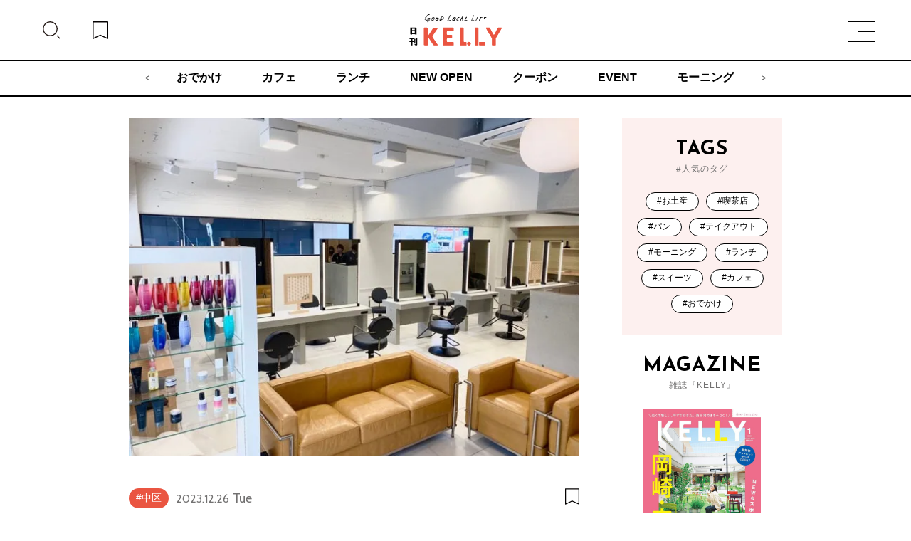

--- FILE ---
content_type: text/html; charset=UTF-8
request_url: https://kelly-net.jp/news/2023122613234298974.html
body_size: 7690
content:
<!doctype html>
<html lang="ja">
	<head prefix="og: http://ogp.me/ns# website: http://ogp.me/ns/website#">
		<!-- Google Tag Manager -->
		<script>
			(function(w, d, s, l, i) {
				w[l] = w[l] || [];
				w[l].push({
					'gtm.start': new Date().getTime(),
					event: 'gtm.js'
				});
				var f = d.getElementsByTagName(s)[0],
					j = d.createElement(s),
					dl = l != 'dataLayer' ? '&l=' + l : '';
				j.async = true;
				j.src =
					'https://www.googletagmanager.com/gtm.js?id=' + i + dl;
				f.parentNode.insertBefore(j, f);
			})(window, document, 'script', 'dataLayer', 'GTM-T6DSL75');
		</script>
		<!-- End Google Tag Manager -->
		
		<meta name="viewport" content="width=device-width,initial-scale=1">
		<meta charset="utf-8">
		<title>理想の色味を実現！大人女性の“なりたい”を叶える上質サロン「AffECTION 金山店（アフェクション カナヤマテン）」【中区】 | 日刊KELLY｜名古屋の最新情報を毎日配信！ </title>
		<meta name="description" content="「AffECTION 金山店（アフェクション カナヤマテン）」は、同エリアにあるデザイナーズサロン「vancouncil 金山」の2号店。 歴10年以上のベテランスタイリストが在籍しているだけでなく、なんとスタイリストは..." />
		<meta name="keywords" content="名古屋,ケリー,KELLy,情報誌,女性,日刊ケリー,ゲイン,GAIN">
		<meta property="og:url" content="https://kelly-net.jp/news/2023122613234298974.html">
					<meta property="og:type" content="article">
				<meta property="og:locale" content="ja_JP" />
		<meta property="og:title" content="理想の色味を実現！大人女性の“なりたい”を叶える上質サロン「AffECTION 金山店（アフェクション カナヤマテン）」【中区】 | 日刊KELLY｜名古屋の最新情報を毎日配信！ ">
		<meta property="og:description" content="「AffECTION 金山店（アフェクション カナヤマテン）」は、同エリアにあるデザイナーズサロン「vancouncil 金山」の2号店。 歴10年以上のベテランスタイリストが在籍しているだけでなく、なんとスタイリストは..." />
		<meta property="og:site_name" content="日刊KELLY｜名古屋の最新情報を毎日配信！ ">
		<meta property="og:image" content="https://kelly-net.jp/kelly_cms2021/wp-content/uploads/2023/12/1983_flash4.webp">
		<meta name="twitter:card" content="summary" />
		<meta name="twitter:site" content="@kelly_nagoya" />
		<meta name="twitter:title" content="理想の色味を実現！大人女性の“なりたい”を叶える上質サロン「AffECTION 金山店（アフェクション カナヤマテン）」【中区】 | 日刊KELLY｜名古屋の最新情報を毎日配信！ " />
		<meta name="twitter:image" content="https://kelly-net.jp/kelly_cms2021/wp-content/uploads/2023/12/1983_flash4.webp" />
		<!--	<link rel="icon" href="https://kelly-net.jp/kelly_cms2021/wp-content/themes/kelly2021/image/favicon.ico">-->
		<!--	<link rel="icon" href="https://kelly-net.jp/kelly_cms2021/wp-content/themes/kelly2021/image/favicon.png">-->
		<!--	<link rel="apple-touch-icon" sizes="180x180" href="https://kelly-net.jp/kelly_cms2021/wp-content/themes/kelly2021/image/apple-touch-icon.png">-->
		<link rel="stylesheet" href="https://kelly-net.jp/kelly_cms2021/wp-content/themes/kelly2021/css/slick.css?v=696baafaea2cf">
		<link rel="stylesheet" href="https://kelly-net.jp/kelly_cms2021/wp-content/themes/kelly2021/css/common.css?v=696baafaea2d0">
		<noscript>
			<link rel="stylesheet" href="https://kelly-net.jp/kelly_cms2021/wp-content/themes/kelly2021/css/noscript.css?v=696baafaea2d1">
		</noscript>
		<script data-cfasync="false" data-no-defer="1" data-no-minify="1" data-no-optimize="1">var ewww_webp_supported=!1;function check_webp_feature(A,e){var w;e=void 0!==e?e:function(){},ewww_webp_supported?e(ewww_webp_supported):((w=new Image).onload=function(){ewww_webp_supported=0<w.width&&0<w.height,e&&e(ewww_webp_supported)},w.onerror=function(){e&&e(!1)},w.src="data:image/webp;base64,"+{alpha:"UklGRkoAAABXRUJQVlA4WAoAAAAQAAAAAAAAAAAAQUxQSAwAAAARBxAR/Q9ERP8DAABWUDggGAAAABQBAJ0BKgEAAQAAAP4AAA3AAP7mtQAAAA=="}[A])}check_webp_feature("alpha");</script><script data-cfasync="false" data-no-defer="1" data-no-minify="1" data-no-optimize="1">var Arrive=function(c,w){"use strict";if(c.MutationObserver&&"undefined"!=typeof HTMLElement){var r,a=0,u=(r=HTMLElement.prototype.matches||HTMLElement.prototype.webkitMatchesSelector||HTMLElement.prototype.mozMatchesSelector||HTMLElement.prototype.msMatchesSelector,{matchesSelector:function(e,t){return e instanceof HTMLElement&&r.call(e,t)},addMethod:function(e,t,r){var a=e[t];e[t]=function(){return r.length==arguments.length?r.apply(this,arguments):"function"==typeof a?a.apply(this,arguments):void 0}},callCallbacks:function(e,t){t&&t.options.onceOnly&&1==t.firedElems.length&&(e=[e[0]]);for(var r,a=0;r=e[a];a++)r&&r.callback&&r.callback.call(r.elem,r.elem);t&&t.options.onceOnly&&1==t.firedElems.length&&t.me.unbindEventWithSelectorAndCallback.call(t.target,t.selector,t.callback)},checkChildNodesRecursively:function(e,t,r,a){for(var i,n=0;i=e[n];n++)r(i,t,a)&&a.push({callback:t.callback,elem:i}),0<i.childNodes.length&&u.checkChildNodesRecursively(i.childNodes,t,r,a)},mergeArrays:function(e,t){var r,a={};for(r in e)e.hasOwnProperty(r)&&(a[r]=e[r]);for(r in t)t.hasOwnProperty(r)&&(a[r]=t[r]);return a},toElementsArray:function(e){return e=void 0!==e&&("number"!=typeof e.length||e===c)?[e]:e}}),e=(l.prototype.addEvent=function(e,t,r,a){a={target:e,selector:t,options:r,callback:a,firedElems:[]};return this._beforeAdding&&this._beforeAdding(a),this._eventsBucket.push(a),a},l.prototype.removeEvent=function(e){for(var t,r=this._eventsBucket.length-1;t=this._eventsBucket[r];r--)e(t)&&(this._beforeRemoving&&this._beforeRemoving(t),(t=this._eventsBucket.splice(r,1))&&t.length&&(t[0].callback=null))},l.prototype.beforeAdding=function(e){this._beforeAdding=e},l.prototype.beforeRemoving=function(e){this._beforeRemoving=e},l),t=function(i,n){var o=new e,l=this,s={fireOnAttributesModification:!1};return o.beforeAdding(function(t){var e=t.target;e!==c.document&&e!==c||(e=document.getElementsByTagName("html")[0]);var r=new MutationObserver(function(e){n.call(this,e,t)}),a=i(t.options);r.observe(e,a),t.observer=r,t.me=l}),o.beforeRemoving(function(e){e.observer.disconnect()}),this.bindEvent=function(e,t,r){t=u.mergeArrays(s,t);for(var a=u.toElementsArray(this),i=0;i<a.length;i++)o.addEvent(a[i],e,t,r)},this.unbindEvent=function(){var r=u.toElementsArray(this);o.removeEvent(function(e){for(var t=0;t<r.length;t++)if(this===w||e.target===r[t])return!0;return!1})},this.unbindEventWithSelectorOrCallback=function(r){var a=u.toElementsArray(this),i=r,e="function"==typeof r?function(e){for(var t=0;t<a.length;t++)if((this===w||e.target===a[t])&&e.callback===i)return!0;return!1}:function(e){for(var t=0;t<a.length;t++)if((this===w||e.target===a[t])&&e.selector===r)return!0;return!1};o.removeEvent(e)},this.unbindEventWithSelectorAndCallback=function(r,a){var i=u.toElementsArray(this);o.removeEvent(function(e){for(var t=0;t<i.length;t++)if((this===w||e.target===i[t])&&e.selector===r&&e.callback===a)return!0;return!1})},this},i=new function(){var s={fireOnAttributesModification:!1,onceOnly:!1,existing:!1};function n(e,t,r){return!(!u.matchesSelector(e,t.selector)||(e._id===w&&(e._id=a++),-1!=t.firedElems.indexOf(e._id)))&&(t.firedElems.push(e._id),!0)}var c=(i=new t(function(e){var t={attributes:!1,childList:!0,subtree:!0};return e.fireOnAttributesModification&&(t.attributes=!0),t},function(e,i){e.forEach(function(e){var t=e.addedNodes,r=e.target,a=[];null!==t&&0<t.length?u.checkChildNodesRecursively(t,i,n,a):"attributes"===e.type&&n(r,i)&&a.push({callback:i.callback,elem:r}),u.callCallbacks(a,i)})})).bindEvent;return i.bindEvent=function(e,t,r){t=void 0===r?(r=t,s):u.mergeArrays(s,t);var a=u.toElementsArray(this);if(t.existing){for(var i=[],n=0;n<a.length;n++)for(var o=a[n].querySelectorAll(e),l=0;l<o.length;l++)i.push({callback:r,elem:o[l]});if(t.onceOnly&&i.length)return r.call(i[0].elem,i[0].elem);setTimeout(u.callCallbacks,1,i)}c.call(this,e,t,r)},i},o=new function(){var a={};function i(e,t){return u.matchesSelector(e,t.selector)}var n=(o=new t(function(){return{childList:!0,subtree:!0}},function(e,r){e.forEach(function(e){var t=e.removedNodes,e=[];null!==t&&0<t.length&&u.checkChildNodesRecursively(t,r,i,e),u.callCallbacks(e,r)})})).bindEvent;return o.bindEvent=function(e,t,r){t=void 0===r?(r=t,a):u.mergeArrays(a,t),n.call(this,e,t,r)},o};d(HTMLElement.prototype),d(NodeList.prototype),d(HTMLCollection.prototype),d(HTMLDocument.prototype),d(Window.prototype);var n={};return s(i,n,"unbindAllArrive"),s(o,n,"unbindAllLeave"),n}function l(){this._eventsBucket=[],this._beforeAdding=null,this._beforeRemoving=null}function s(e,t,r){u.addMethod(t,r,e.unbindEvent),u.addMethod(t,r,e.unbindEventWithSelectorOrCallback),u.addMethod(t,r,e.unbindEventWithSelectorAndCallback)}function d(e){e.arrive=i.bindEvent,s(i,e,"unbindArrive"),e.leave=o.bindEvent,s(o,e,"unbindLeave")}}(window,void 0),ewww_webp_supported=!1;function check_webp_feature(e,t){var r;ewww_webp_supported?t(ewww_webp_supported):((r=new Image).onload=function(){ewww_webp_supported=0<r.width&&0<r.height,t(ewww_webp_supported)},r.onerror=function(){t(!1)},r.src="data:image/webp;base64,"+{alpha:"UklGRkoAAABXRUJQVlA4WAoAAAAQAAAAAAAAAAAAQUxQSAwAAAARBxAR/Q9ERP8DAABWUDggGAAAABQBAJ0BKgEAAQAAAP4AAA3AAP7mtQAAAA==",animation:"UklGRlIAAABXRUJQVlA4WAoAAAASAAAAAAAAAAAAQU5JTQYAAAD/////AABBTk1GJgAAAAAAAAAAAAAAAAAAAGQAAABWUDhMDQAAAC8AAAAQBxAREYiI/gcA"}[e])}function ewwwLoadImages(e){if(e){for(var t=document.querySelectorAll(".batch-image img, .image-wrapper a, .ngg-pro-masonry-item a, .ngg-galleria-offscreen-seo-wrapper a"),r=0,a=t.length;r<a;r++)ewwwAttr(t[r],"data-src",t[r].getAttribute("data-webp")),ewwwAttr(t[r],"data-thumbnail",t[r].getAttribute("data-webp-thumbnail"));for(var i=document.querySelectorAll(".rev_slider ul li"),r=0,a=i.length;r<a;r++){ewwwAttr(i[r],"data-thumb",i[r].getAttribute("data-webp-thumb"));for(var n=1;n<11;)ewwwAttr(i[r],"data-param"+n,i[r].getAttribute("data-webp-param"+n)),n++}for(r=0,a=(i=document.querySelectorAll(".rev_slider img")).length;r<a;r++)ewwwAttr(i[r],"data-lazyload",i[r].getAttribute("data-webp-lazyload"));for(var o=document.querySelectorAll("div.woocommerce-product-gallery__image"),r=0,a=o.length;r<a;r++)ewwwAttr(o[r],"data-thumb",o[r].getAttribute("data-webp-thumb"))}for(var l=document.querySelectorAll("video"),r=0,a=l.length;r<a;r++)ewwwAttr(l[r],"poster",e?l[r].getAttribute("data-poster-webp"):l[r].getAttribute("data-poster-image"));for(var s,c=document.querySelectorAll("img.ewww_webp_lazy_load"),r=0,a=c.length;r<a;r++)e&&(ewwwAttr(c[r],"data-lazy-srcset",c[r].getAttribute("data-lazy-srcset-webp")),ewwwAttr(c[r],"data-srcset",c[r].getAttribute("data-srcset-webp")),ewwwAttr(c[r],"data-lazy-src",c[r].getAttribute("data-lazy-src-webp")),ewwwAttr(c[r],"data-src",c[r].getAttribute("data-src-webp")),ewwwAttr(c[r],"data-orig-file",c[r].getAttribute("data-webp-orig-file")),ewwwAttr(c[r],"data-medium-file",c[r].getAttribute("data-webp-medium-file")),ewwwAttr(c[r],"data-large-file",c[r].getAttribute("data-webp-large-file")),null!=(s=c[r].getAttribute("srcset"))&&!1!==s&&s.includes("R0lGOD")&&ewwwAttr(c[r],"src",c[r].getAttribute("data-lazy-src-webp"))),c[r].className=c[r].className.replace(/\bewww_webp_lazy_load\b/,"");for(var w=document.querySelectorAll(".ewww_webp"),r=0,a=w.length;r<a;r++)e?(ewwwAttr(w[r],"srcset",w[r].getAttribute("data-srcset-webp")),ewwwAttr(w[r],"src",w[r].getAttribute("data-src-webp")),ewwwAttr(w[r],"data-orig-file",w[r].getAttribute("data-webp-orig-file")),ewwwAttr(w[r],"data-medium-file",w[r].getAttribute("data-webp-medium-file")),ewwwAttr(w[r],"data-large-file",w[r].getAttribute("data-webp-large-file")),ewwwAttr(w[r],"data-large_image",w[r].getAttribute("data-webp-large_image")),ewwwAttr(w[r],"data-src",w[r].getAttribute("data-webp-src"))):(ewwwAttr(w[r],"srcset",w[r].getAttribute("data-srcset-img")),ewwwAttr(w[r],"src",w[r].getAttribute("data-src-img"))),w[r].className=w[r].className.replace(/\bewww_webp\b/,"ewww_webp_loaded");window.jQuery&&jQuery.fn.isotope&&jQuery.fn.imagesLoaded&&(jQuery(".fusion-posts-container-infinite").imagesLoaded(function(){jQuery(".fusion-posts-container-infinite").hasClass("isotope")&&jQuery(".fusion-posts-container-infinite").isotope()}),jQuery(".fusion-portfolio:not(.fusion-recent-works) .fusion-portfolio-wrapper").imagesLoaded(function(){jQuery(".fusion-portfolio:not(.fusion-recent-works) .fusion-portfolio-wrapper").isotope()}))}function ewwwWebPInit(e){ewwwLoadImages(e),ewwwNggLoadGalleries(e),document.arrive(".ewww_webp",function(){ewwwLoadImages(e)}),document.arrive(".ewww_webp_lazy_load",function(){ewwwLoadImages(e)}),document.arrive("videos",function(){ewwwLoadImages(e)}),"loading"==document.readyState?document.addEventListener("DOMContentLoaded",ewwwJSONParserInit):("undefined"!=typeof galleries&&ewwwNggParseGalleries(e),ewwwWooParseVariations(e))}function ewwwAttr(e,t,r){null!=r&&!1!==r&&e.setAttribute(t,r)}function ewwwJSONParserInit(){"undefined"!=typeof galleries&&check_webp_feature("alpha",ewwwNggParseGalleries),check_webp_feature("alpha",ewwwWooParseVariations)}function ewwwWooParseVariations(e){if(e)for(var t=document.querySelectorAll("form.variations_form"),r=0,a=t.length;r<a;r++){var i=t[r].getAttribute("data-product_variations"),n=!1;try{for(var o in i=JSON.parse(i))void 0!==i[o]&&void 0!==i[o].image&&(void 0!==i[o].image.src_webp&&(i[o].image.src=i[o].image.src_webp,n=!0),void 0!==i[o].image.srcset_webp&&(i[o].image.srcset=i[o].image.srcset_webp,n=!0),void 0!==i[o].image.full_src_webp&&(i[o].image.full_src=i[o].image.full_src_webp,n=!0),void 0!==i[o].image.gallery_thumbnail_src_webp&&(i[o].image.gallery_thumbnail_src=i[o].image.gallery_thumbnail_src_webp,n=!0),void 0!==i[o].image.thumb_src_webp&&(i[o].image.thumb_src=i[o].image.thumb_src_webp,n=!0));n&&ewwwAttr(t[r],"data-product_variations",JSON.stringify(i))}catch(e){}}}function ewwwNggParseGalleries(e){if(e)for(var t in galleries){var r=galleries[t];galleries[t].images_list=ewwwNggParseImageList(r.images_list)}}function ewwwNggLoadGalleries(e){e&&document.addEventListener("ngg.galleria.themeadded",function(e,t){window.ngg_galleria._create_backup=window.ngg_galleria.create,window.ngg_galleria.create=function(e,t){var r=$(e).data("id");return galleries["gallery_"+r].images_list=ewwwNggParseImageList(galleries["gallery_"+r].images_list),window.ngg_galleria._create_backup(e,t)}})}function ewwwNggParseImageList(e){for(var t in e){var r=e[t];if(void 0!==r["image-webp"]&&(e[t].image=r["image-webp"],delete e[t]["image-webp"]),void 0!==r["thumb-webp"]&&(e[t].thumb=r["thumb-webp"],delete e[t]["thumb-webp"]),void 0!==r.full_image_webp&&(e[t].full_image=r.full_image_webp,delete e[t].full_image_webp),void 0!==r.srcsets)for(var a in r.srcsets)nggSrcset=r.srcsets[a],void 0!==r.srcsets[a+"-webp"]&&(e[t].srcsets[a]=r.srcsets[a+"-webp"],delete e[t].srcsets[a+"-webp"]);if(void 0!==r.full_srcsets)for(var i in r.full_srcsets)nggFSrcset=r.full_srcsets[i],void 0!==r.full_srcsets[i+"-webp"]&&(e[t].full_srcsets[i]=r.full_srcsets[i+"-webp"],delete e[t].full_srcsets[i+"-webp"])}return e}check_webp_feature("alpha",ewwwWebPInit);</script><title>理想の色味を実現！大人女性の“なりたい”を叶える上質サロン「AffECTION 金山店（アフェクション カナヤマテン）」【中区】 &#8211; 日刊KELLY｜名古屋の最新情報を毎日配信！</title>
<meta name='robots' content='max-image-preview:large' />
<link rel='dns-prefetch' href='//s.w.org' />
<link rel="alternate" type="application/rss+xml" title="日刊KELLY｜名古屋の最新情報を毎日配信！ &raquo; フィード" href="https://kelly-net.jp/feed/" />
<link rel="alternate" type="application/rss+xml" title="日刊KELLY｜名古屋の最新情報を毎日配信！ &raquo; コメントフィード" href="https://kelly-net.jp/comments/feed/" />
<link rel="alternate" type="application/rss+xml" title="日刊KELLY｜名古屋の最新情報を毎日配信！ &raquo; 理想の色味を実現！大人女性の“なりたい”を叶える上質サロン「AffECTION 金山店（アフェクション カナヤマテン）」【中区】 のコメントのフィード" href="https://kelly-net.jp/news/2023122613234298974.html/feed/" />
<link rel='stylesheet' id='wp-block-library-css'  href='https://kelly-net.jp/kelly_cms2021/wp-includes/css/dist/block-library/style.min.css?ver=6.0.2' type='text/css' media='all' />
<style id='global-styles-inline-css' type='text/css'>
body{--wp--preset--color--black: #000000;--wp--preset--color--cyan-bluish-gray: #abb8c3;--wp--preset--color--white: #ffffff;--wp--preset--color--pale-pink: #f78da7;--wp--preset--color--vivid-red: #cf2e2e;--wp--preset--color--luminous-vivid-orange: #ff6900;--wp--preset--color--luminous-vivid-amber: #fcb900;--wp--preset--color--light-green-cyan: #7bdcb5;--wp--preset--color--vivid-green-cyan: #00d084;--wp--preset--color--pale-cyan-blue: #8ed1fc;--wp--preset--color--vivid-cyan-blue: #0693e3;--wp--preset--color--vivid-purple: #9b51e0;--wp--preset--gradient--vivid-cyan-blue-to-vivid-purple: linear-gradient(135deg,rgba(6,147,227,1) 0%,rgb(155,81,224) 100%);--wp--preset--gradient--light-green-cyan-to-vivid-green-cyan: linear-gradient(135deg,rgb(122,220,180) 0%,rgb(0,208,130) 100%);--wp--preset--gradient--luminous-vivid-amber-to-luminous-vivid-orange: linear-gradient(135deg,rgba(252,185,0,1) 0%,rgba(255,105,0,1) 100%);--wp--preset--gradient--luminous-vivid-orange-to-vivid-red: linear-gradient(135deg,rgba(255,105,0,1) 0%,rgb(207,46,46) 100%);--wp--preset--gradient--very-light-gray-to-cyan-bluish-gray: linear-gradient(135deg,rgb(238,238,238) 0%,rgb(169,184,195) 100%);--wp--preset--gradient--cool-to-warm-spectrum: linear-gradient(135deg,rgb(74,234,220) 0%,rgb(151,120,209) 20%,rgb(207,42,186) 40%,rgb(238,44,130) 60%,rgb(251,105,98) 80%,rgb(254,248,76) 100%);--wp--preset--gradient--blush-light-purple: linear-gradient(135deg,rgb(255,206,236) 0%,rgb(152,150,240) 100%);--wp--preset--gradient--blush-bordeaux: linear-gradient(135deg,rgb(254,205,165) 0%,rgb(254,45,45) 50%,rgb(107,0,62) 100%);--wp--preset--gradient--luminous-dusk: linear-gradient(135deg,rgb(255,203,112) 0%,rgb(199,81,192) 50%,rgb(65,88,208) 100%);--wp--preset--gradient--pale-ocean: linear-gradient(135deg,rgb(255,245,203) 0%,rgb(182,227,212) 50%,rgb(51,167,181) 100%);--wp--preset--gradient--electric-grass: linear-gradient(135deg,rgb(202,248,128) 0%,rgb(113,206,126) 100%);--wp--preset--gradient--midnight: linear-gradient(135deg,rgb(2,3,129) 0%,rgb(40,116,252) 100%);--wp--preset--duotone--dark-grayscale: url('#wp-duotone-dark-grayscale');--wp--preset--duotone--grayscale: url('#wp-duotone-grayscale');--wp--preset--duotone--purple-yellow: url('#wp-duotone-purple-yellow');--wp--preset--duotone--blue-red: url('#wp-duotone-blue-red');--wp--preset--duotone--midnight: url('#wp-duotone-midnight');--wp--preset--duotone--magenta-yellow: url('#wp-duotone-magenta-yellow');--wp--preset--duotone--purple-green: url('#wp-duotone-purple-green');--wp--preset--duotone--blue-orange: url('#wp-duotone-blue-orange');--wp--preset--font-size--small: 13px;--wp--preset--font-size--medium: 20px;--wp--preset--font-size--large: 36px;--wp--preset--font-size--x-large: 42px;}.has-black-color{color: var(--wp--preset--color--black) !important;}.has-cyan-bluish-gray-color{color: var(--wp--preset--color--cyan-bluish-gray) !important;}.has-white-color{color: var(--wp--preset--color--white) !important;}.has-pale-pink-color{color: var(--wp--preset--color--pale-pink) !important;}.has-vivid-red-color{color: var(--wp--preset--color--vivid-red) !important;}.has-luminous-vivid-orange-color{color: var(--wp--preset--color--luminous-vivid-orange) !important;}.has-luminous-vivid-amber-color{color: var(--wp--preset--color--luminous-vivid-amber) !important;}.has-light-green-cyan-color{color: var(--wp--preset--color--light-green-cyan) !important;}.has-vivid-green-cyan-color{color: var(--wp--preset--color--vivid-green-cyan) !important;}.has-pale-cyan-blue-color{color: var(--wp--preset--color--pale-cyan-blue) !important;}.has-vivid-cyan-blue-color{color: var(--wp--preset--color--vivid-cyan-blue) !important;}.has-vivid-purple-color{color: var(--wp--preset--color--vivid-purple) !important;}.has-black-background-color{background-color: var(--wp--preset--color--black) !important;}.has-cyan-bluish-gray-background-color{background-color: var(--wp--preset--color--cyan-bluish-gray) !important;}.has-white-background-color{background-color: var(--wp--preset--color--white) !important;}.has-pale-pink-background-color{background-color: var(--wp--preset--color--pale-pink) !important;}.has-vivid-red-background-color{background-color: var(--wp--preset--color--vivid-red) !important;}.has-luminous-vivid-orange-background-color{background-color: var(--wp--preset--color--luminous-vivid-orange) !important;}.has-luminous-vivid-amber-background-color{background-color: var(--wp--preset--color--luminous-vivid-amber) !important;}.has-light-green-cyan-background-color{background-color: var(--wp--preset--color--light-green-cyan) !important;}.has-vivid-green-cyan-background-color{background-color: var(--wp--preset--color--vivid-green-cyan) !important;}.has-pale-cyan-blue-background-color{background-color: var(--wp--preset--color--pale-cyan-blue) !important;}.has-vivid-cyan-blue-background-color{background-color: var(--wp--preset--color--vivid-cyan-blue) !important;}.has-vivid-purple-background-color{background-color: var(--wp--preset--color--vivid-purple) !important;}.has-black-border-color{border-color: var(--wp--preset--color--black) !important;}.has-cyan-bluish-gray-border-color{border-color: var(--wp--preset--color--cyan-bluish-gray) !important;}.has-white-border-color{border-color: var(--wp--preset--color--white) !important;}.has-pale-pink-border-color{border-color: var(--wp--preset--color--pale-pink) !important;}.has-vivid-red-border-color{border-color: var(--wp--preset--color--vivid-red) !important;}.has-luminous-vivid-orange-border-color{border-color: var(--wp--preset--color--luminous-vivid-orange) !important;}.has-luminous-vivid-amber-border-color{border-color: var(--wp--preset--color--luminous-vivid-amber) !important;}.has-light-green-cyan-border-color{border-color: var(--wp--preset--color--light-green-cyan) !important;}.has-vivid-green-cyan-border-color{border-color: var(--wp--preset--color--vivid-green-cyan) !important;}.has-pale-cyan-blue-border-color{border-color: var(--wp--preset--color--pale-cyan-blue) !important;}.has-vivid-cyan-blue-border-color{border-color: var(--wp--preset--color--vivid-cyan-blue) !important;}.has-vivid-purple-border-color{border-color: var(--wp--preset--color--vivid-purple) !important;}.has-vivid-cyan-blue-to-vivid-purple-gradient-background{background: var(--wp--preset--gradient--vivid-cyan-blue-to-vivid-purple) !important;}.has-light-green-cyan-to-vivid-green-cyan-gradient-background{background: var(--wp--preset--gradient--light-green-cyan-to-vivid-green-cyan) !important;}.has-luminous-vivid-amber-to-luminous-vivid-orange-gradient-background{background: var(--wp--preset--gradient--luminous-vivid-amber-to-luminous-vivid-orange) !important;}.has-luminous-vivid-orange-to-vivid-red-gradient-background{background: var(--wp--preset--gradient--luminous-vivid-orange-to-vivid-red) !important;}.has-very-light-gray-to-cyan-bluish-gray-gradient-background{background: var(--wp--preset--gradient--very-light-gray-to-cyan-bluish-gray) !important;}.has-cool-to-warm-spectrum-gradient-background{background: var(--wp--preset--gradient--cool-to-warm-spectrum) !important;}.has-blush-light-purple-gradient-background{background: var(--wp--preset--gradient--blush-light-purple) !important;}.has-blush-bordeaux-gradient-background{background: var(--wp--preset--gradient--blush-bordeaux) !important;}.has-luminous-dusk-gradient-background{background: var(--wp--preset--gradient--luminous-dusk) !important;}.has-pale-ocean-gradient-background{background: var(--wp--preset--gradient--pale-ocean) !important;}.has-electric-grass-gradient-background{background: var(--wp--preset--gradient--electric-grass) !important;}.has-midnight-gradient-background{background: var(--wp--preset--gradient--midnight) !important;}.has-small-font-size{font-size: var(--wp--preset--font-size--small) !important;}.has-medium-font-size{font-size: var(--wp--preset--font-size--medium) !important;}.has-large-font-size{font-size: var(--wp--preset--font-size--large) !important;}.has-x-large-font-size{font-size: var(--wp--preset--font-size--x-large) !important;}
</style>
<link rel='stylesheet' id='pz-linkcard-css'  href='//kelly-net.jp/kelly_cms2021/wp-content/uploads/pz-linkcard/style.css?ver=2.4.7.52' type='text/css' media='all' />
<link rel='stylesheet' id='wordpress-popular-posts-css-css'  href='https://kelly-net.jp/kelly_cms2021/wp-content/plugins/wordpress-popular-posts/assets/css/wpp.css?ver=6.0.5' type='text/css' media='all' />
<link rel='stylesheet' id='kelly-style-css'  href='https://kelly-net.jp/kelly_cms2021/wp-content/themes/kelly2021/style.css?ver=6.0.2' type='text/css' media='all' />
<link rel='stylesheet' id='genericons-css'  href='https://kelly-net.jp/kelly_cms2021/wp-content/themes/kelly2021//genericons/genericons.css?ver=3.0.3' type='text/css' media='all' />
<script type='application/json' id='wpp-json'>
{"sampling_active":1,"sampling_rate":100,"ajax_url":"https:\/\/kelly-net.jp\/wp-json\/wordpress-popular-posts\/v1\/popular-posts","api_url":"https:\/\/kelly-net.jp\/wp-json\/wordpress-popular-posts","ID":98974,"token":"40c0ab4b2a","lang":0,"debug":0}
</script>
<script type='text/javascript' src='https://kelly-net.jp/kelly_cms2021/wp-content/plugins/wordpress-popular-posts/assets/js/wpp.min.js?ver=6.0.5' id='wpp-js-js'></script>
<link rel="https://api.w.org/" href="https://kelly-net.jp/wp-json/" /><link rel="alternate" type="application/json" href="https://kelly-net.jp/wp-json/wp/v2/posts/98974" /><link rel="EditURI" type="application/rsd+xml" title="RSD" href="https://kelly-net.jp/kelly_cms2021/xmlrpc.php?rsd" />
<link rel="wlwmanifest" type="application/wlwmanifest+xml" href="https://kelly-net.jp/kelly_cms2021/wp-includes/wlwmanifest.xml" /> 
<meta name="generator" content="WordPress 6.0.2" />
<link rel='shortlink' href='https://kelly-net.jp/?p=98974' />
<link rel="alternate" type="application/json+oembed" href="https://kelly-net.jp/wp-json/oembed/1.0/embed?url=https%3A%2F%2Fkelly-net.jp%2Fnews%2F2023122613234298974.html" />
<link rel="alternate" type="text/xml+oembed" href="https://kelly-net.jp/wp-json/oembed/1.0/embed?url=https%3A%2F%2Fkelly-net.jp%2Fnews%2F2023122613234298974.html&#038;format=xml" />
            <style id="wpp-loading-animation-styles">@-webkit-keyframes bgslide{from{background-position-x:0}to{background-position-x:-200%}}@keyframes bgslide{from{background-position-x:0}to{background-position-x:-200%}}.wpp-widget-placeholder,.wpp-widget-block-placeholder{margin:0 auto;width:60px;height:3px;background:#dd3737;background:linear-gradient(90deg,#dd3737 0%,#571313 10%,#dd3737 100%);background-size:200% auto;border-radius:3px;-webkit-animation:bgslide 1s infinite linear;animation:bgslide 1s infinite linear}</style>
            <link rel="canonical" href = "https://kelly-net.jp/news/2023122613234298974.html"><meta name="thumbnail" content="https://kelly-net.jp/kelly_cms2021/wp-content/uploads/2023/12/1983_flash4.webp" /><style type="text/css">.recentcomments a{display:inline !important;padding:0 !important;margin:0 !important;}</style><style>.wp-block-gallery.is-cropped .blocks-gallery-item picture{height:100%;width:100%;}</style><link rel="icon" href="https://kelly-net.jp/kelly_cms2021/wp-content/uploads/2020/09/irale-150x150.png" sizes="32x32" />
<link rel="icon" href="https://kelly-net.jp/kelly_cms2021/wp-content/uploads/2020/09/irale.png" sizes="192x192" />
<link rel="apple-touch-icon" href="https://kelly-net.jp/kelly_cms2021/wp-content/uploads/2020/09/irale.png" />
<meta name="msapplication-TileImage" content="https://kelly-net.jp/kelly_cms2021/wp-content/uploads/2020/09/irale.png" />
		<style>
			body {
				font-family: sans-serif;
			}
			@font-face {
				src: url("../css/fonts/NotoSansJP-Regular.woff2")format("woff2") url("../css/fonts/NotoSansJP-Regular.woff")format("woff");
				font-family: "Noto Sans JP";
				font-weight: 400;
				font-style: normal;
				font-display: swap;
			}
			@font-face {
				src: url("../css/fonts/NotoSansJP-Medium.woff2")format("woff2") url("../css/fonts/NotoSansJP-Medium.woff")format("woff");
				font-family: "Noto Sans JP";
				font-weight: 500;
				font-style: normal;
				font-display: swap;
			}
			@font-face {
				src: url("../css/fonts/NotoSansJP-Bold.woff2")format("woff2") url("../css/fonts/NotoSansJP-Bold.woff")format("woff");
				font-family: "Noto Sans JP";
				font-weight: 700;
				font-style: normal;
				font-display: swap;
			}
			@font-face {
				src: url("../css/fonts/Cabin-Variable.woff2")format("woff2 supports variations") url("../css/fonts/Cabin-Variable.woff2")format("woff2-variations") url("../css/fonts/Cabin-Variable.woff")format("woff supports variations") url("../css/fonts/Cabin-Variable.woff")format("woff-variations");
				font-family: "Cabin";
				font-style: normal;
				font-display: swap;
			}
			@font-face {
				src: url("../css/fonts/Caveat-Variable.woff2")format("woff2 supports variations") url("../css/fonts/Caveat-Variable.woff2")format("woff2-variations") url("../css/fonts/Caveat-Variable.woff")format("woff supports variations") url("../css/fonts/Caveat-Variable.woff")format("woff-variations");
				font-family: "Caveat";
				font-style: normal;
				font-display: swap;
			}
			@font-face {
				src: url("../css/fonts/JosefinSans-Variable.woff2")format("woff2 supports variations") url("../css/fonts/JosefinSans-Variable.woff2")format("woff2-variations") url("../css/fonts/JosefinSans-Variable.woff")format("woff supports variations") url("../css/fonts/JosefinSans-Variable.woff")format("woff-variations");
				font-family: "Josefin Sans";
				font-style: normal;
				font-display: swap;
			}
		</style>
		<!-- REACT差し替えエリア -->
		<script type="module" crossorigin src="https://kelly-net.jp/kelly_cms2021/wp-content/themes/kelly2021/assets/index-fLqoHYcX.js"></script>
		<link rel="stylesheet" crossorigin href="https://kelly-net.jp/kelly_cms2021/wp-content/themes/kelly2021/assets/index-CCGGC3FQ.css">
		<!-- REACT差し替えエリア -->
	</head>
	<body id="ToTop" class="body-load react_ver" data-root="">
<script data-cfasync="false" data-no-defer="1" data-no-minify="1" data-no-optimize="1">if(typeof ewww_webp_supported==="undefined"){var ewww_webp_supported=!1}if(ewww_webp_supported){document.body.classList.add("webp-support")}</script>
		<!-- Google Tag Manager (noscript) -->
		<noscript><iframe src="https://www.googletagmanager.com/ns.html?id=GTM-T6DSL75" height="0" width="0" style="display:none;visibility:hidden"></iframe></noscript>
		<!-- End Google Tag Manager (noscript) -->
		<link rel="preconnect" href="https://fonts.googleapis.com">
		<link rel="preconnect" href="https://fonts.gstatic.com" crossorigin>
		<link href="https://fonts.googleapis.com/css2?family=Cabin&family=Josefin+Sans:wght@300;400;500;600;700&family=Caveat:wght@400;700&family=Noto+Sans+JP:wght@400;500;700&subset=japanese" rel="stylesheet">
				<div id="header_area"></div>
		<main>	<div id="root"></div>
		</main>
		<div id="footer_area"></div>
		<script async src="//pagead2.googlesyndication.com/pagead/js/adsbygoogle.js"></script>
		<script src="https://ajax.googleapis.com/ajax/libs/jquery/3.4.1/jquery.min.js"></script>
		<script src="https://kelly-net.jp/kelly_cms2021/wp-content/themes/kelly2021/js/slick.min.js?v=696baafaf2a16"></script>
		<script src="https://kelly-net.jp/kelly_cms2021/wp-content/themes/kelly2021/js/slider.js?v=696baafaf2a18"></script>
		<script src="https://kelly-net.jp/kelly_cms2021/wp-content/themes/kelly2021/js/main.js?v=696baafaf2a19?t=1"></script>
		<script src="https://kelly-net.jp/kelly_cms2021/wp-content/themes/kelly2021/js/ofi.min.js?v=696baafaf2a1a"></script>
		<script>
			objectFitImages('img');
		</script>
		<script src="https://kelly-net.jp/kelly_cms2021/wp-content/themes/kelly2021/js/functions.min.js?v=696baafaf2a1b"></script>
		<script type='text/javascript' src='https://kelly-net.jp/kelly_cms2021/wp-content/themes/kelly2021//js/navigation.js?ver=20120206' id='kelly-navigation-js'></script>
<script type='text/javascript' src='https://kelly-net.jp/kelly_cms2021/wp-content/themes/kelly2021//js/skip-link-focus-fix.js?ver=20130115' id='kelly-skip-link-focus-fix-js'></script>
<script type='text/javascript' src='https://kelly-net.jp/kelly_cms2021/wp-includes/js/comment-reply.min.js?ver=6.0.2' id='comment-reply-js'></script>
	</body>
</html>


--- FILE ---
content_type: text/html; charset=utf-8
request_url: https://www.google.com/recaptcha/api2/aframe
body_size: 268
content:
<!DOCTYPE HTML><html><head><meta http-equiv="content-type" content="text/html; charset=UTF-8"></head><body><script nonce="7TyK4yL2WHWzFu8FhNh76g">/** Anti-fraud and anti-abuse applications only. See google.com/recaptcha */ try{var clients={'sodar':'https://pagead2.googlesyndication.com/pagead/sodar?'};window.addEventListener("message",function(a){try{if(a.source===window.parent){var b=JSON.parse(a.data);var c=clients[b['id']];if(c){var d=document.createElement('img');d.src=c+b['params']+'&rc='+(localStorage.getItem("rc::a")?sessionStorage.getItem("rc::b"):"");window.document.body.appendChild(d);sessionStorage.setItem("rc::e",parseInt(sessionStorage.getItem("rc::e")||0)+1);localStorage.setItem("rc::h",'1768663809926');}}}catch(b){}});window.parent.postMessage("_grecaptcha_ready", "*");}catch(b){}</script></body></html>

--- FILE ---
content_type: image/svg+xml
request_url: https://kelly-net.jp/kelly_cms2021/wp-content/themes/kelly2021/image/follow_right_black.svg
body_size: 39
content:
<?xml version="1.0" encoding="utf-8"?>
<!-- Generator: Adobe Illustrator 25.4.1, SVG Export Plug-In . SVG Version: 6.00 Build 0)  -->
<svg version="1.1" id="レイヤー_1" xmlns="http://www.w3.org/2000/svg" xmlns:xlink="http://www.w3.org/1999/xlink" x="0px"
	 y="0px" viewBox="0 0 29.6 31.5" style="enable-background:new 0 0 29.6 31.5;" xml:space="preserve">
<g id="レイヤー_2_00000145755339466554961400000011441071725388552892_">
	<g id="レイヤー_1-2">
		<path d="M28.5,0.1C16.1,6.9,7.3,18.5,0.1,30.4c-0.5,0.8,0.8,1.6,1.3,0.8C8.5,19.5,17,8.1,29.2,1.4C30.1,0.9,29.3-0.4,28.5,0.1z"/>
	</g>
</g>
</svg>
